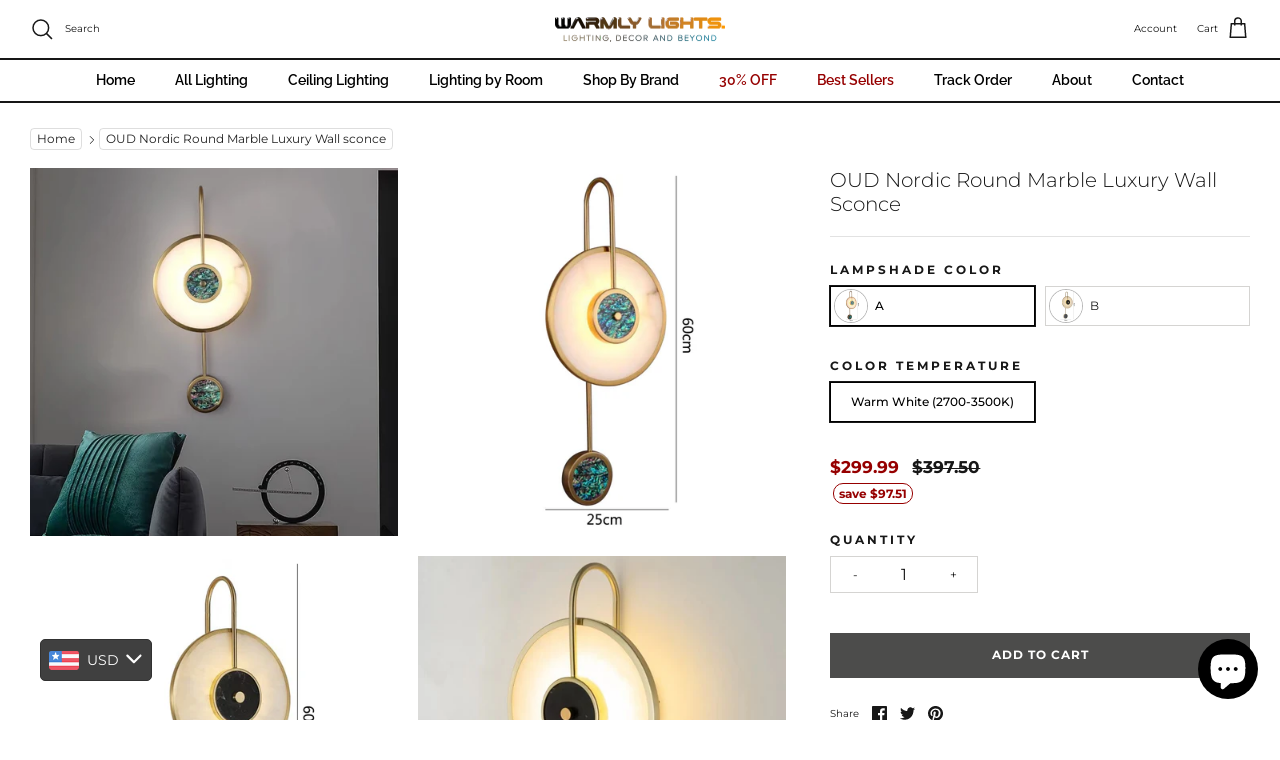

--- FILE ---
content_type: text/css
request_url: https://warmlylights.com/cdn/shop/t/78/assets/nak-custom.css?v=9806034078079456321698038109
body_size: 1892
content:
/** Shopify CDN: Minification failed

Line 59:2 Unexpected "{"
Line 59:3 Expected identifier but found "%"
Line 61:2 Unexpected "{"
Line 61:3 Expected identifier but found "%"
Line 63:2 Unexpected "{"
Line 63:3 Expected identifier but found "%"
Line 65:2 Unexpected "{"
Line 65:3 Expected identifier but found "%"
Line 66:2 Unexpected "{"
Line 66:3 Expected identifier but found "%"
... and 17 more hidden warnings

**/
.nak-header{
  height: 60px !important;
}
.navigation{
  color: #000 !important;
  font-size: 15px;
  font-weight: 500;
}
.custom-add-to-cart-button{
  border-radius: 0;
  font-weight: 700;
}

.price-area{ 
  font-weight: 800;
}

/* .thumbnails .thumbnail.selected:after {
  opacity: 0;
}
.thumbnails .thumbnail.selected > div > div > img {
  border: 1.5px solid;
  padding: 3px;
}
.owl-item{
  margin: 10px !important;
} */

.thumbnails .thumbnail::after{
  height: 5px !important;
}

.nak-custom-product-label-container {
/*   border: 1px solid; */
/*   border-radius: 3px; */
/*   position: absolute; */
  display: flex;
  flex-direction: column;
  top: 7.5px;
  bottom: 7.5px;
  left: 7.5px;
  right: 7.5px;
  pointer-events: none;
  {% if settings.prod_block_label_loc contains 'top' %}
  justify-content: flex-start;
  {% elsif settings.prod_block_label_loc contains 'bottom' %}
  justify-content: flex-end;
  {% else %}
  justify-content: center;
  {% endif %}
  {% if settings.prod_block_label_loc contains 'left' %}
  align-items: flex-start;
  {% elsif settings.prod_block_label_loc contains 'right' %}
  align-items: flex-end;
  {% else %}
  align-items: center;
  {% endif %}
}



.nak-custom-product-label {
  border: 1px solid #960000;
/*   border-radius: 3px; */
  display: block;
  margin: 2.5px;
  font-size: 12px !important;
  font-weight: 700;
}

{% if settings.prod_block_label_loc == 'bottom left' %}
@media (max-width: 767.98px) {
  .product-block__image-dots {
    left: auto;
    right: 10px;
  }
}
{% endif %}
.nak-custom-product-label > span {
  border-radius: 2px;
  display: inline-block;
  padding: 0.2em 1em;
  background: {{ prod_over_redu_bg }};
  color: {{ prod_over_redu_text }};
/*   font-size: {{ font_size_base_int | minus: 4 }}px; */
  font-size: 12px !important;
  font-weight: 700;
  line-height: 1.2;
  vertical-align: top;
}
@media (min-width: 768px) {
  .nak-custom-product-label > span {
/*     font-size: {{ font_size_base_int | minus: 3 }}px; */
    font-size: 12px !important;
    font-weight: 700;
  }
}

.price-container{
  margin-bottom: 0px !important;
}

.product-label--sale > span {
  border: 1px solid #960000;
}

.product-label--stock > span {
  background: #dd9a1a !important;
  border: 0px !important;
}

.product-label{
  border: 0px !important;
}

.product-form .quantity-wrapper a{
  border: 0px !important;
}

.nak-qty-input{
  border: 0px !important;
  margin-left: 1px !important;
  margin-right: 1px !important;
  border-radius: 0px !important;
}

.quantity-wrapper{
  border: 0.5px #79766f50 solid;
  display: inline-flex !important;
}

.breadcrumbs{
  font-size: 12px !important;
}
.breadcrumbs-list__link, .breadcrumbs-prod-nav__link{
  background: none #fff;
  border: 1px solid rgba(34,36,38,.15) !important;
  color: rgba(0,0,0,.87) !important;
  box-shadow: none !important;
  border-radius: 4px !important;
  transition: background .1s ease !important;
  padding: 0.2em 0.5em !important;
}

.strongly-spaced-row, .fully-spaced-row--medium{
  margin-top: 0px !important;
  margin-bottom: 0px !important;
}

.overview-box-item{
  display: flex;
  font-size: 16px;
  color: #222;
  line-height: 18px;
  align-items: center;
/*   padding: 12px 10px; */
}

.img-product-overview{
  width: 50px;
  height: 50px;
  margin-right: 15px;
}

.img-product-desc{
  width: 20px !important;
  height: 20px !important;
  margin-right: 0px !important;
  vertical-align: middle !important;
}

span.key{
  color: #183153;
}
.val-default{
  color: #183153;
}
.val-yes{
  color: #006400;
}
.val-no{
  color: #960000;
}

.product-description{
  /* margin-top: 0px !important; */
  padding-top: 0px !important;
}
.custom-product-overview{
  padding-top: 25px !important;
  padding-bottom: 25px !important;
  border-radius: 5px !important;
}

.ui.grid>.column:not(.row){
  padding-top: 0.5rem !important;
  padding-bottom: 0.5rem !important;
}
.desc-subheader, .ui > div.item{
  line-height: 30px !important;
/*   color: #183153 !important; */
  color: #666666 !important;
  font-weight: 400;
  font-size: 16px;
}
h4.ui.header{
  color: #a5acb9 !important;
  font-weight: 800;
}

.ui.bulleted.list .list>.item:before, .ui.bulleted.list>.item:before, ul.ui.list li:before{
  font-size: 60px !important;
}

.navigation__tier-3>li>a:hover{
  text-decoration: underline dotted !important;
  text-underline-offset: 5px;
}

.cross-page-promos{
  padding-bottom: 70px !important;
  padding-top: 70px !important;
}

.copyright>a{
  visibility: hidden;
}
.has-paging__title{
  line-height: normal;
}
.has-paging__title>span{
  font-size: 40px;
  font-weight: 600;
}

#shopify-section-template--16772611506396__16359278867b92de38 .use-alt-bg, #shopify-section-template--16772611506396__16359278867b92de38 p{
  color: #676869;
  background: #dadada !important;
}

#shopify-section-template--16772611506396__16359278867b92de38 h1, #shopify-section-template--16772611506396__16359278867b92de38 a{
  color: #d6bd64 !important;
}

#shopify-section-template--16772611506396__16359278676808bea5 .use-alt-bg{
  background: #9f773e;
}

#shopify-section-template--16772611506396__16359278676808bea5 .product-block__title, #shopify-section-template--16772611506396__16359278676808bea5 .product-price>span>span{
/*   color: #eee8d9 !important; */
}
.ui.table {
  border-collapse: collapse !important;
}

.ui.grid {
  margin-top: 0rem !important;
  margin-bottom: 0rem !important;
  margin-left: 0rem !important;
  margin-right: 0rem !important;
}

.ui.grid>* {
    padding-left: 0.5rem !important;
    padding-right: 0.5rem !important;
}

.swatch-style-listed .option-selector--swatch .opt-label[data-swatch], .swatch-style-dropdown .option-selector--swatch .opt-label[data-swatch] {
  text-transform: capitalize !important;
  padding: 1px 1px 1px 3px;
}

th, td{
  border-bottom: 0px !important;
}

.opt-label span{
  text-transform: capitalize !important;
}

.return_refund_class> *{
  font-size: 16px !important;
  line-height: 35px !important;
}

.cart-item-list-heading--quantity {
  padding-left: 30px;
}
.cart-page__subtotal {
  border: 1px solid #7c7465;
  padding: 20px !important;
}
.cart-page__shipping-notification{
  color: #1c1c1c;
  background-color: #e2ded6;
  width: 100%;
  text-align: center;
  padding: 8px;
  font-size: 0.8rem !important;
}
.cart__tax{
  display: flex;
  align-items: center;
  justify-content: space-between;
}

@media (max-width: 768px) {
  .img-product-overview {
    width: 30px !important;
    height: 30px !important;
  }
}




a[href$='#looxReviews'] {
  display: flex;
  flex-direction: row-reverse;
  position: absolute;
  right: 0;
}
.variant-visibility-area{
  display: flex;
  flex-wrap: nowrap;
  flex-direction: row;
}



/* @media (max-width: 767.98px)
.cart-page__subtotal {
    padding: 30px !important;
} */

@media only screen and (max-width: 768px) {
  .desc-uppercase{   
    font-size: 14px !important;
  }
}


.desc-uppercase{
  text-transform: uppercase;    
  font-size: 17px;
  font-weight: 600;
}


/* flos */

@media only screen and (min-width: 48em) {
  .s-rich-text .c-definition-table {
    margin-top: 0;
  }
}

@media only screen and (min-width: 64em) {
  .c-definition-table {
    display: -webkit-box;
    display: -ms-flexbox;
    display: flex;
    -webkit-box-pack: justify;
    -ms-flex-pack: justify;
    justify-content: space-between;
  }
}

@media only screen and (min-width: 64em) {
  .definition-table__col {
    width: calc(50% - 48px);
  }
}

.c-definition-table {
/*   color: #183153 !important; */
  color: #666666 !important;
  /* font-size: 16px; */
}

dl {
  display: block;
  margin-block-start: 1em;
  margin-block-end: 1em;
  margin-inline-start: 0px;
  margin-inline-end: 0px;
}

@media only screen and (min-width: 64em) {
  .definition-table__line {
    padding: 10px 0 !important;
  }
}

.definition-table__line {
    display: -webkit-box;
    display: -ms-flexbox;
    display: flex;
    -webkit-box-pack: justify;
    -ms-flex-pack: justify;
    justify-content: space-between;
    border-bottom: 1px solid rgba(0,0,0,0.15);
    padding: 10px 0;
}


.definition-table__line .definition-table__dt {
    width: 50%;
    -webkit-box-pack: start;
    -ms-flex-pack: start;
    justify-content: start;
}

.definition-table__line .definition-table__dd {
    text-align: end;
    font-weight: 600;
}

@media only screen and (min-width: 64em) {
  .definition-table__line:last-child {
    border-bottom: 0;
  }
}

@media only screen and (min-width: 64em) {
  .definition-table__line {
    padding: 16px 0;
  }
}

.definition-table__line--text {
  display: block;
  color: #3d3d3d;
}
@media only screen and (max-width: 768px) {
  .definition-table__line--right__mobile {
    padding-top: 0px !important;
  }
}



.s-rich-text {
  /* color: currentColor; */
  word-break: break-word;
}
.accordion__item-content {
  padding: 0 0 24px;
}

@media only screen and (max-width: 63.96875em) {
  .definition-table__col--separated .definition-table__line:last-child,
  .definition-table__col:last-child .definition-table__line:last-child {
    border-bottom: 0;
    padding-bottom: 0;
  }
}


.definition-table__image-wrapper {
    width: 45%;
    -ms-flex-wrap: wrap;
    flex-wrap: wrap;
    -webkit-box-pack: end;
    -ms-flex-pack: end;
    justify-content: flex-end;
}

.definition-table__image--certificate {
    margin: 0 0 1rem 1rem;
    width: 2.4rem;
    height: 2.4rem!important;
}


/* end flos */



@media only screen and (max-width: 768px) {
  .product-overview-info__line{
    border-bottom: 1px solid #18315370;
  }
}

@media only screen and (max-width: 768px) {
  .product-overview-info{
    display: flex;
    justify-content: space-between;
    width: 100%;
  }
}


#shopify-section-template--16772611506396__63f3d80e-3423-452a-9f54-ea63d92efdee{
  margin-top: 50px;
}

@media only screen and (max-width: 768px) {
  .hometitle > a > span{
    font-size: 20px !important;
    font-weight: 600 !important;
    
  }
}

@media only screen and (max-width: 768px) {
  .hometitle{
    font-size: 20px !important;
    font-weight: 600 !important;
  }
}


@media only screen and (max-width: 768px) {
  .container .container--not-mobile{
    width: 90% !important;
  }
}

#block-id-b0474c8b-6fb6-42ba-b26a-8557ae28ac83 div a div div.overlay-text__text{
  padding-bottom: 30px !important;
  
}


@media (max-width: 767.98px) {
  .product-label--sale>span {
    font-size: 10px !important;
  }
}

.product-label--sale>span{
  padding-left: 5px !important;
  padding-right: 5px !important;
  font-weight: 700;
  background: rgba(255,255,255,0.5) !important;
}

.title{
  text-transform: capitalize !important;
}

@media (max-width: 768px) {
  .opt-label{
    width: calc(50%-10px);
  }
}


@media (max-width: 768px) {
  .swatch-style-listed .option-selector--swatch .opt-label[data-swatch], .swatch-style-dropdown .option-selector--swatch .opt-label[data-swatch] {
    width: calc(50% - 10px);
  }
}

.collapsible-tabs__heading {
  font-size: 3rem;
  text-transform: capitalize;
}
@media (max-width: 768px) {
  .collapsible-tabs__heading {
    font-size: 2rem;
    text-transform: capitalize;
  }
}

/* .is-open {
  background: #f7f7f7;
  padding: 0px 30px;
}

.section-footer__title {
  letter-spacing: 2px !important;
  font-weight: 500 !important;
  font-size: 1rem !important;
} */

@media (max-width: 768px) {
  .product-block__title {
    font-size: 12px;
    font-weight: 400px;
  }
}

.product-block__title {
  text-overflow: ellipsis !important;
  white-space: nowrap !important;
  overflow: hidden !important;
}
